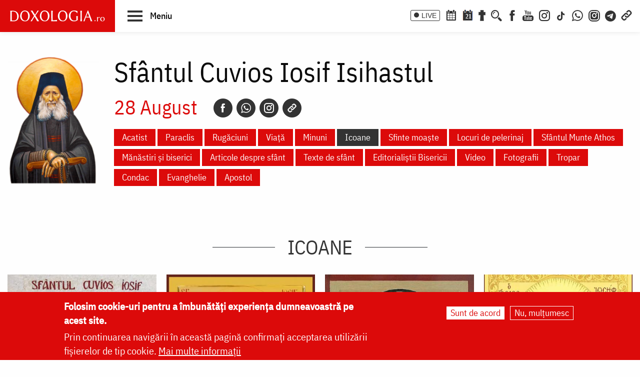

--- FILE ---
content_type: text/html; charset=UTF-8
request_url: https://doxologia.ro/sfant-sarbatoare/284927/icoane/p/2+3
body_size: 12318
content:

		<!DOCTYPE html>
	<html lang="ro" dir="ltr" prefix="og: https://ogp.me/ns#" class="no-js">
	  <head>
		<meta charset="utf-8" />
<meta name="description" content="Doxologia.ro - Portal Crestin Ortodox va ofera rugaciuni, acatiste, predici, raspunsuri la intrebari, informatii despre sarbatori, sfinti, biserici, manastiri, Pasti, Paste, Craciun, locuri sfinte, fotografii, video." />
<meta name="keywords" content="crestin, ortodox, religie, biserica, acatiste, predici, sfinti, icoane, locuri sfinte, preot, paste, pasti, craciun, sarbatoare, post, rugaciune, calendar ortodox, casatorie, familie, parinte, intreaba preotul" />
<link rel="canonical" href="https://doxologia.ro/sfant-sarbatoare/284927/icoane/p/2%203" />
<meta property="og:site_name" content="Doxologia - Portal Crestin Ortodox" />
<meta property="og:title" content="Doxologia.ro - Portal Crestin Ortodox" />
<meta property="og:description" content="Doxologia.ro - Portal Crestin Ortodox va ofera rugaciuni, acatiste, predici, raspunsuri la intrebari, informatii despre sarbatori, sfinti, biserici, manastiri, Pasti, Paste, Craciun, locuri sfinte, fotografii, video." />
<meta property="og:image" content="https://www.doxologia.ro/sites/default/files/sigla_doxologia.svg" />
<meta property="fb:app_id" content="138393146238565" />
<meta name="google-site-verification" content="aj4Pv0ikAMTFSRLBh_LY7JdGU8xMEWg_XehLtxphjKg" />
<meta name="MobileOptimized" content="width" />
<meta name="HandheldFriendly" content="true" />
<meta name="viewport" content="width=device-width, initial-scale=1.0" />
<style>div#sliding-popup, div#sliding-popup .eu-cookie-withdraw-banner, .eu-cookie-withdraw-tab {background: #dc0a0a} div#sliding-popup.eu-cookie-withdraw-wrapper { background: transparent; } #sliding-popup h1, #sliding-popup h2, #sliding-popup h3, #sliding-popup p, #sliding-popup label, #sliding-popup div, .eu-cookie-compliance-more-button, .eu-cookie-compliance-secondary-button, .eu-cookie-withdraw-tab { color: #ffffff;} .eu-cookie-withdraw-tab { border-color: #ffffff;}</style>
<meta http-equiv="ImageToolbar" content="false" />
<link rel="icon" href="/sites/default/files/favicon_doxologia.png" type="image/png" />
<script>window.a2a_config=window.a2a_config||{};a2a_config.callbacks=[];a2a_config.overlays=[];a2a_config.templates={};</script>

		<title>Sfântul Cuvios Iosif Isihastul - Icoane | Doxologia</title>
                <link href="/themes/doxologia2023/css/fonts.css" rel="stylesheet">
		<link rel="stylesheet" media="all" href="/sites/default/files/css/css_gwdADcPg4M8TIPKx8Z7-cHYuMTVI0h1qg3mzDiG8LUE.css?delta=0&amp;language=ro&amp;theme=doxologia2023&amp;include=[base64]" />
<link rel="stylesheet" media="all" href="/sites/default/files/css/css_0u8OiyOte15hE1I_NDUad3u5nuYte7GYG3qJO9NY3_Y.css?delta=1&amp;language=ro&amp;theme=doxologia2023&amp;include=[base64]" />

		<script type="application/json" data-drupal-selector="drupal-settings-json">{"path":{"baseUrl":"\/","pathPrefix":"","currentPath":"sfant-sarbatoare\/284927\/icoane\/p\/2 3","currentPathIsAdmin":false,"isFront":false,"currentLanguage":"ro"},"pluralDelimiter":"\u0003","suppressDeprecationErrors":true,"gtag":{"tagId":"G-2CS3Z8ZHKC","consentMode":false,"otherIds":[],"events":[],"additionalConfigInfo":[]},"ajaxPageState":{"libraries":"[base64]","theme":"doxologia2023","theme_token":null},"ajaxTrustedUrl":{"\/search\/google":true},"masonry":{".masonry-layout-viewsfanttab":{"masonry_ids":["masonry_view","masonry_view_viewsfanttab","masonry_view_display_page_sfant_icoane"],"item_selector":".masonry-item","column_width":"","column_width_units":"px","gutter_width":0,"resizable":true,"animated":true,"animation_duration":500,"fit_width":false,"rtl":false,"images_first":true,"images_lazyload":false,"lazyload_selector":"lazyload","lazyloaded_selector":"lazyloaded","stamp":"","percent_position":false,"extra_options":[]}},"eu_cookie_compliance":{"cookie_policy_version":"1.0.0","popup_enabled":true,"popup_agreed_enabled":false,"popup_hide_agreed":false,"popup_clicking_confirmation":false,"popup_scrolling_confirmation":false,"popup_html_info":"\u003Cdiv aria-labelledby=\u0022popup-text\u0022  class=\u0022eu-cookie-compliance-banner eu-cookie-compliance-banner-info eu-cookie-compliance-banner--opt-in\u0022\u003E\n  \u003Cdiv class=\u0022popup-content info eu-cookie-compliance-content\u0022\u003E\n        \u003Cdiv id=\u0022popup-text\u0022 class=\u0022eu-cookie-compliance-message\u0022 role=\u0022document\u0022\u003E\n      \u003Ch2\u003EFolosim cookie-uri pentru a \u00eembun\u0103t\u0103\u021bi experien\u021ba dumneavoastr\u0103 pe acest site.\u003C\/h2\u003E\n\u003Cp\u003EPrin continuarea navig\u0103rii \u00een aceast\u0103 pagin\u0103 confirma\u021bi acceptarea utiliz\u0103rii fi\u0219ierelor de tip cookie.\u0026nbsp;\u003Ca href=\u0022\/politica-de-confidentialitate\u0022\u003EMai multe informa\u021bii\u003C\/a\u003E\u003C\/p\u003E\n\n          \u003C\/div\u003E\n\n    \n    \u003Cdiv id=\u0022popup-buttons\u0022 class=\u0022eu-cookie-compliance-buttons\u0022\u003E\n            \u003Cbutton type=\u0022button\u0022 class=\u0022agree-button eu-cookie-compliance-secondary-button button button--small\u0022\u003ESunt de acord\u003C\/button\u003E\n              \u003Cbutton type=\u0022button\u0022 class=\u0022decline-button eu-cookie-compliance-default-button button button--small button--primary\u0022\u003ENu, mul\u021bumesc\u003C\/button\u003E\n          \u003C\/div\u003E\n  \u003C\/div\u003E\n\u003C\/div\u003E","use_mobile_message":false,"mobile_popup_html_info":"\u003Cdiv aria-labelledby=\u0022popup-text\u0022  class=\u0022eu-cookie-compliance-banner eu-cookie-compliance-banner-info eu-cookie-compliance-banner--opt-in\u0022\u003E\n  \u003Cdiv class=\u0022popup-content info eu-cookie-compliance-content\u0022\u003E\n        \u003Cdiv id=\u0022popup-text\u0022 class=\u0022eu-cookie-compliance-message\u0022 role=\u0022document\u0022\u003E\n      \n          \u003C\/div\u003E\n\n    \n    \u003Cdiv id=\u0022popup-buttons\u0022 class=\u0022eu-cookie-compliance-buttons\u0022\u003E\n            \u003Cbutton type=\u0022button\u0022 class=\u0022agree-button eu-cookie-compliance-secondary-button button button--small\u0022\u003ESunt de acord\u003C\/button\u003E\n              \u003Cbutton type=\u0022button\u0022 class=\u0022decline-button eu-cookie-compliance-default-button button button--small button--primary\u0022\u003ENu, mul\u021bumesc\u003C\/button\u003E\n          \u003C\/div\u003E\n  \u003C\/div\u003E\n\u003C\/div\u003E","mobile_breakpoint":768,"popup_html_agreed":false,"popup_use_bare_css":false,"popup_height":"auto","popup_width":"100%","popup_delay":1000,"popup_link":"\/politica-de-confidentialitate","popup_link_new_window":true,"popup_position":false,"fixed_top_position":true,"popup_language":"ro","store_consent":false,"better_support_for_screen_readers":false,"cookie_name":"","reload_page":false,"domain":"","domain_all_sites":false,"popup_eu_only":false,"popup_eu_only_js":false,"cookie_lifetime":100,"cookie_session":0,"set_cookie_session_zero_on_disagree":0,"disagree_do_not_show_popup":false,"method":"opt_in","automatic_cookies_removal":true,"allowed_cookies":"","withdraw_markup":"\u003Cbutton type=\u0022button\u0022 class=\u0022eu-cookie-withdraw-tab\u0022\u003ESet\u0103ri GDRP\u003C\/button\u003E\n\u003Cdiv aria-labelledby=\u0022popup-text\u0022 class=\u0022eu-cookie-withdraw-banner\u0022\u003E\n  \u003Cdiv class=\u0022popup-content info eu-cookie-compliance-content\u0022\u003E\n    \u003Cdiv id=\u0022popup-text\u0022 class=\u0022eu-cookie-compliance-message\u0022 role=\u0022document\u0022\u003E\n      \u003Ch2\u003EWe use cookies on this site to enhance your user experience\u003C\/h2\u003E\n\u003Cp\u003EYou have given your consent for us to set cookies.\u003C\/p\u003E\n\n    \u003C\/div\u003E\n    \u003Cdiv id=\u0022popup-buttons\u0022 class=\u0022eu-cookie-compliance-buttons\u0022\u003E\n      \u003Cbutton type=\u0022button\u0022 class=\u0022eu-cookie-withdraw-button  button button--small button--primary\u0022\u003ERetrage consim\u021b\u0103m\u00e2ntul\u003C\/button\u003E\n    \u003C\/div\u003E\n  \u003C\/div\u003E\n\u003C\/div\u003E","withdraw_enabled":false,"reload_options":0,"reload_routes_list":"","withdraw_button_on_info_popup":false,"cookie_categories":[],"cookie_categories_details":[],"enable_save_preferences_button":true,"cookie_value_disagreed":"0","cookie_value_agreed_show_thank_you":"1","cookie_value_agreed":"2","containing_element":"body","settings_tab_enabled":false,"olivero_primary_button_classes":" button button--small button--primary","olivero_secondary_button_classes":" button button--small","close_button_action":"close_banner","open_by_default":true,"modules_allow_popup":true,"hide_the_banner":false,"geoip_match":true},"blazy":{"loadInvisible":false,"offset":100,"saveViewportOffsetDelay":50,"validateDelay":25,"container":"","loader":true,"unblazy":false,"visibleClass":false},"blazyIo":{"disconnect":false,"rootMargin":"0px","threshold":[0,0.25,0.5,0.75,1]},"colorbox":{"transition":"elastic","speed":350,"opacity":0.85,"slideshow":false,"slideshowAuto":true,"slideshowSpeed":2500,"slideshowStart":"start slideshow","slideshowStop":"stop slideshow","current":"{current} of {total}","previous":"\u00ab Prev","next":"Next \u00bb","close":"\u00cenchidere","overlayClose":true,"returnFocus":true,"maxWidth":"98%","maxHeight":"98%","initialWidth":"300","initialHeight":"250","fixed":true,"scrolling":true,"mobiledetect":false,"mobiledevicewidth":"480px"},"googlePSE":{"language":"ro","displayWatermark":0},"user":{"uid":0,"permissionsHash":"a9ad3e2aa3b1bbc6b64ac6584dfe1df11b57e7bea783f351b0fe55b5bee7304b"}}</script>
<script src="/sites/default/files/js/js_b-jeKLHX07l5-CJZC6o5nltkP4-FohaHTq-yjPRucr8.js?scope=header&amp;delta=0&amp;language=ro&amp;theme=doxologia2023&amp;include=[base64]"></script>
<script src="/modules/contrib/google_tag/js/gtag.js?t94f9h"></script>

		
		
		 <script>(function() {
			  var _fbq = window._fbq || (window._fbq = []);
			  if (!_fbq.loaded) {
				var fbds = document.createElement('script');
				fbds.async = true;
				fbds.src = '//connect.facebook.net/en_US/fbds.js';
				var s = document.getElementsByTagName('script')[0];
				s.parentNode.insertBefore(fbds, s);
				_fbq.loaded = true;
			  }
			  _fbq.push(['addPixelId', '1472367169660838']);
			})();
			window._fbq = window._fbq || [];
			window._fbq.push(['track', 'PixelInitialized', {}]);
		 </script>
		 <noscript><img height="1" width="1" alt="" style="display:none" src="https://www.facebook.com/tr?id=1472367169660838&amp;ev=PixelInitialized" /></noscript>

		
		
	  </head>
	  <body class="lang-ro section-sfant-sarbatoare views-page path-sfant-sarbatoare">
	  <a href="#main-content" class="visually-hidden focusable skip-link">
		Skip to main content
	  </a>
	  
	      
<div class="off-canvas-wrapper page-node-">
  <div class="inner-wrap off-canvas-wrapper-inner" id="inner-wrap" data-off-canvas-wrapper>
    <aside id="left-off-canvas-menu" class="off-canvas left-off-canvas-menu position-left" role="complementary" data-off-canvas>
      
    </aside>

    <aside id="right-off-canvas-menu" class="off-canvas right-off-canvas-menu position-right" role="complementary" data-off-canvas>
      
    </aside>

    <div class="off-canvas-content" data-off-canvas-content>

      
	  <div id="header-sticky-container" data-sticky-container>
          <div class="sticky" data-sticky data-margin-top="0" data-sticky-on="small">
              <header class="grid-x"  role="banner" aria-label="Site header">
                                  <div class="large-12 cell">
                    
<div id="header">
  <div id="topbar" class="grid-container full">
    	<div id="brandingmenu" class="left">
					<div id="block-doxologia2023-site-branding" class="block-doxologia2023-site-branding block block-system block-system-branding-block">
  
    

  
          <a href="/" rel="home">
      <img src="/sites/default/files/sigla_doxologia.svg" alt="Home" fetchpriority="high" />
    </a>
      

    
</div>

		

		<div id="buton-meniu" class="" data-toggle="main-menu" role="button" title="Navigare">
			<button class="" type="button">
				<span class="burger">
					<span class="bl top"></span>
					<span class="bl middle"></span>
					<span class="bl bottom"></span>
				</span>
				<span class="sn-label">Meniu</span>
			</button>
		</div>
	</div>
	<div id="socialmenu" class="right hide-for-small-only text-right">
       	   		<a href="/live" class="icon-text icon-live">LIVE</a>
       		<a href="/calendar-ortodox" class="icon-soc icon-cal" aria-label="Calendar ortodox"></a>
			<a href="/calendarul-zilei" class="icon-soc icon-cal-zi" aria-label="Calendarul zilei"><span>21</span></a>
       		<a href="/buchet-de-rugaciuni" class="icon-soc icon-calendar" aria-label="Buchet de rugăciuni"></a>
       		<button class="menu-desk-but menu-desk-but-search icon-soc icon-search" type="button" data-toggle="search-dropdown" title="Cauta"></button>
	          <a href="https://www.facebook.com/doxologia.ro" class="icon-soc icon-facebook" target="_blank" rel="noopener noreferrer" aria-label="Facebook"></a>
	     <a href="https://www.youtube.com/c/doxologia" class="icon-soc icon-youtube" target="_blank" rel="noopener noreferrer" aria-label="Youtube"></a>
			 			 <a href="https://www.instagram.com/doxologia.ro" class="icon-soc icon-instagram" target="_blank" rel="noopener noreferrer" aria-label="Instagram"></a>
			 <a href="https://www.tiktok.com/@doxologia.ro" class="icon-soc icon-tiktok" target="_blank" rel="noopener noreferrer" aria-label="TikTok"></a>
			        			 <a href="https://whatsapp.com/channel/0029Va9qzrPKGGGENoiYRQ3h" class="icon-soc icon-whatsapp" target="_blank" rel="noopener noreferrer" aria-label="WhatsApp" title="Comunitate WhatsApp"></a>
			 <a href="https://www.instagram.com/channel/AbYv1OpRL8aTPHIj/?igsh=bDd1OXMyZ2pxeXdq" class="icon-soc icon-instagram-com" target="_blank" rel="noopener noreferrer" aria-label="Comunitate Instagram" title="Comunitate Instagram"></a>
       <a href="https://t.me/+BjfURsluTis2ZTg0" class="icon-soc icon-telegram" target="_blank" rel="noopener noreferrer" aria-label="Telegram" title="Comunitate Telegram"></a>
		   <button class="menu-desk-but menu-desk-but-links icon-soc icon-links" type="button" data-toggle="links-dropdown" title="Legaturi rapide"></button>
		   <div class="dropdown-pane" id="search-dropdown" data-dropdown data-auto-focus="true" data-hover="true" data-hover-pane="true"><div class="search-block-form google-cse block-searchform block block-search block-search-form-block" data-drupal-selector="search-block-form-2" id="block-searchform" role="search">
  
    

  
          <form action="/search/google" method="get" id="search-block-form--2" accept-charset="UTF-8">
  <div class="js-form-item form-item js-form-type-search form-item-keys js-form-item-keys form-no-label">
      <label for="edit-keys--2" class="show-for-sr">Căutare</label>
        <input title="Enter the terms you wish to search for." data-drupal-selector="edit-keys" type="search" id="edit-keys--2" name="keys" value="" size="15" maxlength="128" class="form-search" />

        </div>
<div data-drupal-selector="edit-actions" class="form-actions js-form-wrapper form-wrapper" id="edit-actions--2"><input class="success button radius js-form-submit form-submit" data-drupal-selector="edit-submit" type="submit" id="edit-submit--2" value="Căutare" />
</div>

</form>

    
    
</div>
</div>
		   <div class="dropdown-pane" id="links-dropdown" data-dropdown data-auto-focus="true" data-hover="true" data-hover-pane="true">
			 <div class="m-left">
				<ul class="doxo-m-ul">
				  <li><a href="/arhiepiscopia-iasilor" data-drupal-link-system-path="taxonomy/term/1076">Știri din Arhiepiscopia Iașilor</a></li>
				  <li><a href="/nou-pe-site" data-drupal-link-system-path="nou-pe-site">Nou pe site</a></li>
				  <li><a href="/buchet-de-rugaciuni/acatiste" data-drupal-link-system-path="taxonomy/term/1168">Acatiste</a></li>
				  <li><a href="/buchet-de-rugaciuni/paraclise" data-drupal-link-system-path="taxonomy/term/1171">Paraclise</a></li>
				  <li><a href="/buchet-de-rugaciuni/canoane" data-drupal-link-system-path="taxonomy/term/1234">Canoane</a></li>
				  <li><a href="/buchet-de-rugaciuni/rugaciuni" data-drupal-link-system-path="taxonomy/term/1169">Rugăciuni</a></li>
				  <li><a href="/biblioteca/predici" data-drupal-link-system-path="taxonomy/term/6936">Predici</a></li>
				  <li><a href="/manastiri-alfabetic" data-drupal-link-system-path="manastiri-alfabetic">Mănăstiri și biserici</a></li>
                  <li class="last"><a href="/minuni-vindecari-vedenii" data-drupal-link-system-path="taxonomy/term/8223">Minuni - Vindecări - Vedenii</a></li>
			  </ul>
			</div>
			<div class="m-right">
				<ul class="doxo-m-ul">
				  <li><a href="/hristos" data-drupal-link-system-path="taxonomy/term/92764">Mântuitorul nostru Iisus Hristos</a></li>
				  <li><a href="/maica-domnului" data-drupal-link-system-path="taxonomy/term/92898">Maica Domnului</a></li>
				  <li><a href="/invierea-domnului-sfintele-pasti" data-drupal-link-system-path="taxonomy/term/121790">Sfintele Paști</a></li>
				  <li><a href="/nasterea-domnului-craciunul" data-drupal-link-system-path="taxonomy/term/121304">Crăciun</a></li>
				  <li><a href="/persecutia-crestinilor" data-drupal-link-system-path="taxonomy/term/112370">Persecuția creștinilor</a></li>
				  <li><a href="/liturgica" data-drupal-link-system-path="taxonomy/term/96561">Liturgică</a></li>
				  <li><a href="/liturgica/iconografie" data-drupal-link-system-path="taxonomy/term/80197">Iconografie</a></li>
				  <li><a href="/parinti" data-drupal-link-system-path="parinti">Părinți duhovnicești</a></li>
                  <li class="last"><a href="/maici" data-drupal-link-system-path="maici">Maici cu viață duhovnicească</a></li>

			  </ul>
			 </div>
		        </div>
    </div>
  </div>
  <nav role="navigation" aria-labelledby="block-doxologia2023-main-menu-menu" id="block-doxologia2023-main-menu" class="block-doxologia2023-main-menu">
            
  <h2 class="block-title visually-hidden" id="block-doxologia2023-main-menu-menu">Main navigation</h2>
  

        
  <div id="main-menu" class="is-hidden" data-toggler="is-hidden">

		      <div id="socialmenu" class="show-for-small-only text-left">
                   <a href="/" id="logo-doxo-hram-mobile"></a>
				   <a href="/live" class="icon-text icon-live">LIVE</a>
				   <a href="/calendar-ortodox" class="icon-soc icon-cal" aria-label="Calendar ortodox"></a>
				   <a href="/calendarul-zilei" class="icon-soc icon-cal-zi" aria-label="Calendarul zilei"><span>21</span></a>
				   <a href="/buchet-de-rugaciuni" class="icon-soc icon-calendar" aria-label="Buchet de rugăciuni"></a>
				   <a href="https://www.facebook.com/doxologia.ro" class="icon-soc icon-facebook" target="_blank" rel="noopener noreferrer" aria-label="Facebook"></a>
				   <a href="https://www.youtube.com/c/doxologia" class="icon-soc icon-youtube" target="_blank" rel="noopener noreferrer" aria-label="Youtube"></a>
				   <a href="https://www.instagram.com/doxologia.ro" class="icon-soc icon-instagram" target="_blank" rel="noopener noreferrer" aria-label="Instagram"></a>
           <a href="https://www.tiktok.com/@doxologia.ro" class="icon-soc icon-tiktok" target="_blank" rel="noopener noreferrer" aria-label="Instagram"></a>
				   <button class="menu-desk-but menu-desk-but-search icon-soc icon-search" type="button" data-toggle="cauta" title="Cautare in site"></button>
				   <button class="menu-desk-but menu-desk-but-links icon-soc icon-links" type="button" data-toggle="lisub0" title="Legaturi rapide"></button>
           <br><a href="https://whatsapp.com/channel/0029Va9qzrPKGGGENoiYRQ3h" class="icon-soc icon-whatsapp" target="_blank" rel="noopener noreferrer" aria-label="WhatsApp" title="Comunitate WhatsApp"></a>
			     <a href="https://www.instagram.com/channel/AbYv1OpRL8aTPHIj/?igsh=bDd1OXMyZ2pxeXdq" class="icon-soc icon-instagram-com" target="_blank" rel="noopener noreferrer" aria-label="Comunitate Instagram" title="Comunitate Instagram"></a>
           <a href="https://t.me/+BjfURsluTis2ZTg0" class="icon-soc icon-telegram" target="_blank" rel="noopener noreferrer" aria-label="Telegram" title="Comunitate Telegram"></a>
				   <div id="cauta" class="is-hidden" data-toggler="is-hidden"><div id="block-cautareform"><form class="search-block-form google-cse" data-drupal-selector="search-block-form" action="/search/google" method="get" id="search-block-form" accept-charset="UTF-8">
  <div class="js-form-item form-item js-form-type-search form-item-keys js-form-item-keys form-no-label">
      <label for="edit-keys" class="show-for-sr">Căutare</label>
        <input title="Enter the terms you wish to search for." data-drupal-selector="edit-keys" type="search" id="edit-keys" name="keys" value="" size="15" maxlength="128" class="form-search" />

        </div>
<div data-drupal-selector="edit-actions" class="form-actions js-form-wrapper form-wrapper" id="edit-actions"><input class="success button radius js-form-submit form-submit" data-drupal-selector="edit-submit" type="submit" id="edit-submit" value="Căutare" />
</div>

</form>
</div></div>
			</div>
		<ul class="menu ul-princ">
		  <li id="lisub0" class="liprinc is-hidden" data-toggler="is-hidden">
			<a href="#">Legături rapide</a>
			<ul class="submenu" id="quiqmenu">
			  	  <li><a href="/arhiepiscopia-iasilor" data-drupal-link-system-path="taxonomy/term/1076">Știri din Arhiepiscopia Iașilor</a></li>
				  <li><a href="/nou-pe-site" data-drupal-link-system-path="nou-pe-site">Nou pe site</a></li>
				  <li><a href="/buchet-de-rugaciuni/acatiste" data-drupal-link-system-path="taxonomy/term/1168">Acatiste</a></li>
				  <li><a href="/buchet-de-rugaciuni/paraclise" data-drupal-link-system-path="taxonomy/term/1171">Paraclise</a></li>
				  <li><a href="/buchet-de-rugaciuni/canoane" data-drupal-link-system-path="taxonomy/term/1234">Canoane</a></li>
				  <li><a href="/buchet-de-rugaciuni/rugaciuni" data-drupal-link-system-path="taxonomy/term/1169">Rugăciuni</a></li>
				  <li><a href="/biblioteca/predici" data-drupal-link-system-path="taxonomy/term/6936">Predici</a></li>
				  				  <li><a href="/hristos" data-drupal-link-system-path="taxonomy/term/92764">Mântuitorul nostru Iisus Hristos</a></li>
				  <li><a href="/maica-domnului" data-drupal-link-system-path="taxonomy/term/92898">Maica Domnului</a></li>
				  <li><a href="/invierea-domnului-sfintele-pasti" data-drupal-link-system-path="taxonomy/term/121790">Sfintele Paști</a></li>
				  <li><a href="/nasterea-domnului-craciunul" data-drupal-link-system-path="taxonomy/term/121304">Crăciun</a></li>
				  <li><a href="/persecutia-crestinilor" data-drupal-link-system-path="taxonomy/term/112370">Persecuția creștinilor</a></li>
				  <li><a href="/liturgica" data-drupal-link-system-path="taxonomy/term/96561">Liturgică</a></li>
                  <li><a href="/parinti" data-drupal-link-system-path="parinti">Părinți duhovnicești</a></li>
				                    
		  </ul>
		  </li>
		  <li id="lisub1-0" class="liprinc"><a href="/arhiepiscopia-iasilor" data-drupal-link-system-path="taxonomy/term/1076">Știri din Arhiepiscopia Iașilor</a></li>
		  <li id="lisub1-1" class="liprinc"><a href="/biblia-ortodoxa" data-drupal-link-system-path="taxonomy/term/230370">Biblia Ortodoxă</a></li>
          <li id="lisub2" class="liprinc"><a href="/calendar-ortodox" data-drupal-link-system-path="taxonomy/term/124550">Calendar ortodox</a></li>
          <li id="lisub3" class="liprinc"><a href="/buchet-de-rugaciuni" data-drupal-link-system-path="taxonomy/term/1167">Rugăciuni</a></li>
          <li id="lisub4" class="liprinc">
          		<a href="/viata-bisericii" data-drupal-link-system-path="taxonomy/term/1080">Viaţa Bisericii</a>
                <ul class="submenu">
                  	<li><a href="/viata-bisericii/editorialistii-bisericii" data-drupal-link-system-path="taxonomy/term/124538">Editorialiștii Bisericii</a></li>
                  	<li><a href="/viata-bisericii/cuvantul-ierarhului" data-drupal-link-system-path="taxonomy/term/5728">Cuvântul ierarhului</a></li>
                    <li><a href="/viata-bisericii/puncte-de-vedere" data-drupal-link-system-path="taxonomy/term/1088">Puncte de vedere</a></li>
                    <li><a href="/viata-bisericii/reflectii" data-drupal-link-system-path="taxonomy/term/7742">Reflecții</a></li>
                    <li><a href="/viata-bisericii/minuni-vindecari-vedenii" data-drupal-link-system-path="taxonomy/term/8223">Minuni - Vindecări - Vedenii</a></li>
                    <li><a href="/viata-bisericii/locuri-de-pelerinaj" data-drupal-link-system-path="taxonomy/term/96548">Locuri de pelerinaj</a></li>
                    <li><a href="/viata-bisericii/catehism" data-drupal-link-system-path="taxonomy/term/11488">Catehism</a></li>
                    <li><a href="/viata-bisericii/documentar" data-drupal-link-system-path="taxonomy/term/1083">Documentar</a></li>
                    <li><a href="/viata-bisericii/interviu" data-drupal-link-system-path="taxonomy/term/1081">Interviu</a></li>
                    <li><a href="/viata-bisericii/reportaj" data-drupal-link-system-path="taxonomy/term/1082">Reportaj</a></li>
                </ul>
          </li>
          <li id="lisub5" class="liprinc">
		  		<a href="/familie" data-drupal-link-system-path="taxonomy/term/23">Familie</a>
				<ul class="submenu">
                    <li><a href="/familie/cresterea-copiilor" data-drupal-link-system-path="taxonomy/term/96700">Creşterea copiilor</a></li>
                    <li><a href="/familie/casatorie" data-drupal-link-system-path="taxonomy/term/96699">Căsătorie</a></li>
                    <li><a href="/familie/stil-de-viata" data-drupal-link-system-path="taxonomy/term/96701">Stil de viaţă</a></li>
                </ul>
		  </li>
          <li id="lisub6" class="liprinc"><a href="/cuvinte-duhovnicesti" data-drupal-link-system-path="taxonomy/term/18362">Cuvinte duhovniceşti</a></li>
          <li id="lisub7" class="liprinc"><a href="/intreaba-preotul" data-drupal-link-system-path="taxonomy/term/124565">Întreabă preotul</a></li>
          <li id="lisub8" class="liprinc">
          		<a href="/liturgica" data-drupal-link-system-path="taxonomy/term/96561">Liturgică</a>
                <ul class="submenu">
                  	<li><a href="/video/cantari" data-drupal-link-system-path="taxonomy/term/52482">Cântări</a></li>
                  	<li><a href="/liturgica/iconografie" data-drupal-link-system-path="taxonomy/term/80197">Iconografie</a></li>
                    <li><a href="/liturgica/taine-ierurgii-slujbele-bisericii" data-drupal-link-system-path="taxonomy/term/49427">Taine, ierurgii, slujbele Bisericii</a></li>
                    <li><a href="/video/evanghelia-la-zi" data-drupal-link-system-path="taxonomy/term/141698">Evanghelia la zi</a></li>
                    <li><a href="/video/apostolul-vremii" data-drupal-link-system-path="taxonomy/term/223656">Apostolul vremii</a></li>
                    <li><a href="/foto/icoane" data-drupal-link-system-path="taxonomy/term/1229">Icoane</a></li>
                </ul>
          </li>
          <li id="lisub9" class="liprinc">
          		<a href="/biblioteca" data-drupal-link-system-path="taxonomy/term/96553">Bibliotecă</a>
                <ul class="submenu">
                  	<li><a href="/biblioteca/vietile-sfintilor" data-drupal-link-system-path="taxonomy/term/1092">Vieţile Sfinţilor</a></li>
                  	<li><a href="/biblioteca/pateric" data-drupal-link-system-path="taxonomy/term/101750">Pateric</a></li>
                    <li><a href="/biblioteca/citate-ortodoxe" data-drupal-link-system-path="taxonomy/term/105235">Citate ortodoxe</a></li>
                    <li><a href="/biblioteca/predici" data-drupal-link-system-path="taxonomy/term/6936">Predici</a></li>
                    <li><a href="/biblioteca/conferinte" data-drupal-link-system-path="taxonomy/term/5727">Conferințe</a></li>
                    <li><a href="/biblioteca/poezii" data-drupal-link-system-path="taxonomy/term/32873">Poezii</a></li>
                    <li><a href="/biblioteca/colinde" data-drupal-link-system-path="taxonomy/term/39640">Colinde</a></li>
                    <li><a href="/biblioteca/traditii" data-drupal-link-system-path="taxonomy/term/1064">Tradiţii</a></li>
                    <li><a href="/biblioteca/dictionar" data-drupal-link-system-path="taxonomy/term/103106">Dicţionar</a></li>
                    <li><a href="/biblioteca/prezentare-de-carte" data-drupal-link-system-path="taxonomy/term/6700">Prezentare de carte</a></li>
                    <li><a href="/biblioteca/religie-stiinta-filosofie" data-drupal-link-system-path="taxonomy/term/1091">Religie. Ştiinţă. Filosofie</a></li>
                  	<li><a href="/biblioteca/comentarii-patristice" data-drupal-link-system-path="taxonomy/term/53049">Comentarii patristice</a></li>
                    <li><a href="/biblioteca/articole-teologice" data-drupal-link-system-path="taxonomy/term/1100">Articole teologice</a></li>
                    <li><a href="/sinaxar-alfabetic" data-drupal-link-system-path="sinaxar-alfabetic">Sinaxar alfabetic</a></li>
                    <li><a href="/parinti" data-drupal-link-system-path="parinti">Părinți duhovnicești</a></li>
                    <li><a href="/maici" data-drupal-link-system-path="maici">Maici cu viață duhovnicească</a></li>
                    <li><a href="/autori" data-drupal-link-system-path="autori">Autori</a></li>
                    <li><a href="/marturisitori-temnitele-comuniste-index" data-drupal-link-system-path="marturisitori-temnitele-comuniste-index">Mărturisitori în temnițele comuniste</a></li>
                    <li><a href="/manastiri-alfabetic" data-drupal-link-system-path="manastiri-alfabetic">Mănăstiri și biserici</a></li>
                    <li><a href="/tematica" data-drupal-link-system-path="tematica">Tematică</a></li>
                    <li><a href="/foto/parinti-duhovnicesti" data-drupal-link-system-path="taxonomy/term/1222">Fototecă</a></li>
                    <li class="aranjareptmedia"></li>
                </ul>
          </li>
          <li id="lisub10" class="liprinc">
          		<a href="/media" data-drupal-link-system-path="taxonomy/term/124517">Media</a>
                <ul class="submenu">
				    <li><a href="/media/video" data-drupal-link-system-path="taxonomy/term/124523">Video</a></li>
					<li><a href="/media/foto" data-drupal-link-system-path="taxonomy/term/124520">Foto</a></li>
                  	<li><a href="/live" data-drupal-link-system-path="node/264828">Live</a></li>
                  	<li><a href="/radio" data-drupal-link-system-path="node/91589">Radio</a></li>
                    <li><a href="/video/tv" data-drupal-link-system-path="taxonomy/term/96254">TV</a></li>
                </ul>
          </li>
          <li id="lisub11" class="liprinc">
          		<a href="/stiri" data-drupal-link-system-path="taxonomy/term/1075">Știri</a>
                <ul class="submenu">
                  	<li><a href="/stiri/biserica-ortodoxa-romana" data-drupal-link-system-path="taxonomy/term/124529">Biserica Ortodoxă Română</a></li>
					<li><a href="/arhiepiscopia-iasilor" data-drupal-link-system-path="taxonomy/term/1076">Știri din Arhiepiscopia Iașilor</a></li>
                  	<li><a href="/stiri/educatie" data-drupal-link-system-path="taxonomy/term/1065">Educaţie</a></li>
                    <li><a href="/stiri/ortodoxia-lume" data-drupal-link-system-path="taxonomy/term/1089">Ortodoxia în lume</a></li>
                    <li><a href="/stiri/religia-lume" data-drupal-link-system-path="taxonomy/term/1094">Religia în lume</a></li>
                    <li><a href="/stiri/social" data-drupal-link-system-path="taxonomy/term/96698">Social</a></li>
                </ul>
          </li>
		</ul>
</div>

  </nav>

</div>

                  </div>
                              </header>
         </div>
	  </div>

      <div class="grid-container">
      <div class="grid-x">
                              </div>
      </div>

      
      
      
      
     	      
	 
     <div class="pagemain grid-container  collapse">
        <main id="main" class="cell cell" role="main">
                      <div class="region-highlighted panel"><div data-drupal-messages-fallback class="hidden"></div></div>                    <a id="main-content" href="#main-content" aria-label="Main content"></a>
                    <section>
              <div>
    <div id="block-doxologia2023-page-title" class="block-doxologia2023-page-title block block-core block-page-title-block">
  
    

  
          
  <h1>Sfântul Cuvios Iosif Isihastul - Icoane</h1>


    
    
</div>
<div id="block-doxologia2023-seven-system-main" class="block-doxologia2023-seven-system-main block block-system block-system-main-block">
  
    

  
          <div class="views-element-container"><div class="page-taxonomy-sfinti-pascalie list4mic view--blazy js-view-dom-id-eeee84d1963857f13cd27e99bd3ded382d0ea83aac9a1904f9cb24f4f85e3509">
  
  
  

      <header>
                    
<div>
    <div class="grid-x grid-margin-x">
       	     <div class="cell large-2 medium-3">
          <a href="/sfantul-cuvios-iosif-isihastul">
                                      
            <div class="blazy blazy--field blazy--field-icoana-stilizata-sfant blazy--field-icoana-stilizata-sfant--short field field--taxonomy-term-field-icoana-stilizata-sfant field--name-field-icoana-stilizata-sfant field--type-image field--label-hidden field__item" data-blazy="">    <div data-b-token="b-d4349195692" class="media media--blazy media--image is-b-loading"><img alt="Sfântul Cuvios Iosif Isihastul" decoding="async" class="media__element b-lazy" loading="lazy" data-src="/sites/default/files/styles/img_autor/public/imagine/2020/07/gheron-iosif.png?itok=MNmqB7dM" src="data:image/svg+xml;charset=utf-8,%3Csvg%20xmlns%3D&#039;http%3A%2F%2Fwww.w3.org%2F2000%2Fsvg&#039;%20viewBox%3D&#039;0%200%201%201&#039;%2F%3E" width="400" height="557" />
        </div>
  </div>
      

                      </a>
     </div>
          <div class="cell large-10 medium-9">
          
          
            <h1 class="tax-titlu"><a href="/sfantul-cuvios-iosif-isihastul" class="titlu">
            <div class="field field--taxonomy-term-name field--name-name field--type-string field--label-hidden field__item">Sfântul Cuvios Iosif Isihastul</div>
      
</a></h1>
          
          
          <div> 
                                      	  <span id="tax-data">
                     
      <div class="field field--taxonomy-term-field-data-praznuire-sfant field--name-field-data-praznuire-sfant field--type-datetime field--label-hidden field__items">
              <div class="field__item">28 August</div>
          </div>
  

                  </span>
                            <span class="a2a_kit a2a_kit_size_32 addtoany_list" data-a2a-url="https://doxologia.ro/sfantul-cuvios-iosif-isihastul" data-a2a-title="Sfântul Cuvios Iosif Isihastul"><a class="a2a_dd addtoany_share" href="https://www.addtoany.com/share#url=https%3A%2F%2Fdoxologia.ro%2Fsfantul-cuvios-iosif-isihastul&amp;title=Sf%C3%A2ntul%20Cuvios%20Iosif%20Isihastul"></a><a class="a2a_button_facebook" aria-label="Facebook"></a><a class="a2a_button_whatsapp" aria-label="Whatsapp"></a><a class="a2a_button_instagram" aria-label="Instagram"></a><a class="a2a_button_copy_link" aria-label="Copy link"></a></span>

          </div>
          
<div class="field field-taxonomy-term--field-butoane field-name-field-butoane field-type-list-string field-label-hidden">
    <div class="field-items">
        <ul class="links"><li data-drupal-link-system-path="sfant-sarbatoare/284927/acatist/c/1168"><a href="/sfant-sarbatoare/284927/acatist/c/1168" class="buton" data-drupal-link-system-path="sfant-sarbatoare/284927/acatist/c/1168">Acatist</a></li><li data-drupal-link-system-path="sfant-sarbatoare/284927/paraclis/c/1171"><a href="/sfant-sarbatoare/284927/paraclis/c/1171" class="buton" data-drupal-link-system-path="sfant-sarbatoare/284927/paraclis/c/1171">Paraclis</a></li><li data-drupal-link-system-path="sfant-sarbatoare/284927/rugaciuni/c/1169"><a href="/sfant-sarbatoare/284927/rugaciuni/c/1169" class="buton" data-drupal-link-system-path="sfant-sarbatoare/284927/rugaciuni/c/1169">Rugăciuni</a></li><li data-drupal-link-system-path="node/270455"><a href="/viata-sfantului-cuvios-iosif-isihastul" class="buton" data-drupal-link-system-path="node/270455">Viață</a></li><li data-drupal-link-system-path="sfant-sarbatoare/284927/minuni/c/8223"><a href="/sfant-sarbatoare/284927/minuni/c/8223" class="buton" data-drupal-link-system-path="sfant-sarbatoare/284927/minuni/c/8223">Minuni</a></li><li data-drupal-link-system-path="sfant-sarbatoare/284927/icoane/p/2 3" class="is-active" aria-current="page"><a href="/sfant-sarbatoare/284927/icoane/p/2%203" class="buton is-active" data-drupal-link-system-path="sfant-sarbatoare/284927/icoane/p/2 3" aria-current="page">Icoane</a></li><li data-drupal-link-system-path="sfant-sarbatoare/284927/sfinte-moaste/t/93043"><a href="/sfant-sarbatoare/284927/sfinte-moaste/t/93043" class="buton" data-drupal-link-system-path="sfant-sarbatoare/284927/sfinte-moaste/t/93043">Sfinte moaște</a></li><li data-drupal-link-system-path="sfant-sarbatoare/284927/locuri-de-pelerinaj/c/96548"><a href="/sfant-sarbatoare/284927/locuri-de-pelerinaj/c/96548" class="buton" data-drupal-link-system-path="sfant-sarbatoare/284927/locuri-de-pelerinaj/c/96548">Locuri de pelerinaj</a></li><li data-drupal-link-system-path="sfant-sarbatoare/284927/sfantul-munte-athos/t/92567"><a href="/sfant-sarbatoare/284927/sfantul-munte-athos/t/92567" class="buton" data-drupal-link-system-path="sfant-sarbatoare/284927/sfantul-munte-athos/t/92567">Sfântul Munte Athos</a></li><li data-drupal-link-system-path="sfant-sarbatoare/284927/manastiri-si-biserici/t/92908"><a href="/sfant-sarbatoare/284927/manastiri-si-biserici/t/92908" class="buton" data-drupal-link-system-path="sfant-sarbatoare/284927/manastiri-si-biserici/t/92908">Mănăstiri și biserici</a></li><li data-drupal-link-system-path="sfant-sarbatoare/284927/articole-despre-sfant-sarbatoare/d"><a href="/sfant-sarbatoare/284927/articole-despre-sfant-sarbatoare/d" class="buton" data-drupal-link-system-path="sfant-sarbatoare/284927/articole-despre-sfant-sarbatoare/d">Articole despre sfânt</a></li><li data-drupal-link-system-path="sfant-sarbatoare/284927/articole/a"><a href="/sfant-sarbatoare/284927/articole/a" class="buton" data-drupal-link-system-path="sfant-sarbatoare/284927/articole/a">Texte de sfânt</a></li><li data-drupal-link-system-path="sfant-sarbatoare/284927/editorialistii-bisericii/c/124538"><a href="/sfant-sarbatoare/284927/editorialistii-bisericii/c/124538" class="buton" data-drupal-link-system-path="sfant-sarbatoare/284927/editorialistii-bisericii/c/124538">Editorialiștii Bisericii</a></li><li data-drupal-link-system-path="sfant-sarbatoare/284927/video/p/4"><a href="/sfant-sarbatoare/284927/video/p/4" class="buton" data-drupal-link-system-path="sfant-sarbatoare/284927/video/p/4">Video</a></li><li data-drupal-link-system-path="sfant-sarbatoare/284927/fotografii/p/2 3"><a href="/sfant-sarbatoare/284927/fotografii/p/2%203" class="buton" data-drupal-link-system-path="sfant-sarbatoare/284927/fotografii/p/2 3">Fotografii</a></li><li data-drupal-link-system-path="sfant-sarbatoare/284927/tropar/c/97246"><a href="/sfant-sarbatoare/284927/tropar/c/97246" class="buton" data-drupal-link-system-path="sfant-sarbatoare/284927/tropar/c/97246">Tropar</a></li><li data-drupal-link-system-path="sfant-sarbatoare/284927/condac/c/97247"><a href="/sfant-sarbatoare/284927/condac/c/97247" class="buton" data-drupal-link-system-path="sfant-sarbatoare/284927/condac/c/97247">Condac</a></li><li data-drupal-link-system-path="node/27540"><a href="/ev-matei-11-27-30" class="buton" data-drupal-link-system-path="node/27540">Evanghelie</a></li><li data-drupal-link-system-path="node/28123"><a href="/ap-galateni-5-22-26-6-1-2" class="buton" data-drupal-link-system-path="node/28123">Apostol</a></li></ul>
  </div>
</div>

             
     </div>
  </div>
    
</div>
<h1 class="titlu margtitlu"><a>Icoane</a></h1>
    </header>
  
  
  

  <div data-drupal-masonry-layout class="masonry-layout-viewsfanttab">

    <div class="masonry-item views-row">
    <div class="img">
<a href="https://doxologia.ro/sites/default/files/styles/img_media_1200/public/articol/2025/11/sfantul_iosif_isihastul_0.jpg?itok=5CVEor8D" aria-label="{&quot;title&quot;:&quot;Sfântul Cuvios Iosif Isihastul&quot;,&quot;alt&quot;:&quot;Sfântul Cuvios Iosif Isihastul&quot;}" role="button"  title="Sfântul Cuvios Iosif Isihastul" data-colorbox-gallery="gallery-all-ApcvtcWJ4TQ" class="colorbox" aria-controls="colorbox-0j5GkNdlWW0" data-cbox-img-attrs="{&quot;title&quot;:&quot;Sfântul Cuvios Iosif Isihastul&quot;,&quot;alt&quot;:&quot;Sfântul Cuvios Iosif Isihastul&quot;}"><img id="colorbox-0j5GkNdlWW0" src="/sites/default/files/styles/img_media_320/public/articol/2025/11/sfantul_iosif_isihastul_0.jpg?itok=THwp4wvI" width="400" height="600" alt="Sfântul Cuvios Iosif Isihastul" title="Sfântul Cuvios Iosif Isihastul" loading="lazy" />

</a>
</div><div class="text"><h2 class="titlu"><a href="/sfantul-cuvios-iosif-isihastul-7" hreflang="ro">Sfântul Cuvios Iosif Isihastul</a></h2></div>
  </div>
    <div class="masonry-item views-row">
    <div class="img">
<a href="https://doxologia.ro/sites/default/files/styles/img_media_1200/public/articol/2023/07/sf_iosif_isihastul_100.jpg?itok=oSP6x9_r" aria-label="{&quot;title&quot;:&quot;Sfântul Cuvios Iosif Isihastul / Foto: basilica.ro&quot;,&quot;alt&quot;:&quot;Sfântul Cuvios Iosif Isihastul&quot;}" role="button"  title="Sfântul Cuvios Iosif Isihastul / Foto: basilica.ro" data-colorbox-gallery="gallery-all-ApcvtcWJ4TQ" class="colorbox" aria-controls="colorbox-a76jIpeUm2E" data-cbox-img-attrs="{&quot;title&quot;:&quot;Sfântul Cuvios Iosif Isihastul / Foto: basilica.ro&quot;,&quot;alt&quot;:&quot;Sfântul Cuvios Iosif Isihastul&quot;}"><img id="colorbox-a76jIpeUm2E" src="/sites/default/files/styles/img_media_320/public/articol/2023/07/sf_iosif_isihastul_100.jpg?itok=7Gq4KMZx" width="400" height="604" alt="Sfântul Cuvios Iosif Isihastul" title="Sfântul Cuvios Iosif Isihastul / Foto: basilica.ro" loading="lazy" />

</a>
</div><div class="text"><h2 class="titlu"><a href="/sfantul-cuvios-iosif-isihastul-6" hreflang="ro">Sfântul Cuvios Iosif Isihastul</a></h2></div>
  </div>
    <div class="masonry-item views-row">
    <div class="img">
<a href="https://doxologia.ro/sites/default/files/styles/img_media_1200/public/articol/2020/08/sf_iosif_isihastul_23.jpg?itok=wGyWJ_U9" aria-label="{&quot;title&quot;:&quot;Sfântul Iosif Isihastul&quot;,&quot;alt&quot;:&quot;Sfântul Iosif Isihastul&quot;}" role="button"  title="Sfântul Iosif Isihastul" data-colorbox-gallery="gallery-all-ApcvtcWJ4TQ" class="colorbox" aria-controls="colorbox-2Rm5VfcP4D4" data-cbox-img-attrs="{&quot;title&quot;:&quot;Sfântul Iosif Isihastul&quot;,&quot;alt&quot;:&quot;Sfântul Iosif Isihastul&quot;}"><img id="colorbox-2Rm5VfcP4D4" src="/sites/default/files/styles/img_media_320/public/articol/2020/08/sf_iosif_isihastul_23.jpg?itok=ARtuDTjS" width="400" height="452" alt="Sfântul Iosif Isihastul" title="Sfântul Iosif Isihastul" loading="lazy" />

</a>
</div><div class="text"><h2 class="titlu"><a href="/sfantul-iosif-isihastul-2" hreflang="ro">Sfântul Iosif Isihastul</a></h2></div>
  </div>
    <div class="masonry-item views-row">
    <div class="img">
<a href="https://doxologia.ro/sites/default/files/styles/img_media_1200/public/articol/2020/08/sf_iosif_isihastul_22.jpg?itok=xeBRhbhS" aria-label="{&quot;title&quot;:&quot;Sfântul Iosif Isihastul&quot;,&quot;alt&quot;:&quot;Sfântul Iosif Isihastul&quot;}" role="button"  title="Sfântul Iosif Isihastul" data-colorbox-gallery="gallery-all-ApcvtcWJ4TQ" class="colorbox" aria-controls="colorbox-qkzxcRujmEM" data-cbox-img-attrs="{&quot;title&quot;:&quot;Sfântul Iosif Isihastul&quot;,&quot;alt&quot;:&quot;Sfântul Iosif Isihastul&quot;}"><img id="colorbox-qkzxcRujmEM" src="/sites/default/files/styles/img_media_320/public/articol/2020/08/sf_iosif_isihastul_22.jpg?itok=qkpdnoFa" width="400" height="500" alt="Sfântul Iosif Isihastul" title="Sfântul Iosif Isihastul" loading="lazy" />

</a>
</div><div class="text"><h2 class="titlu"><a href="/sfantul-iosif-isihastul-1" hreflang="ro">Sfântul Iosif Isihastul</a></h2></div>
  </div>
    <div class="masonry-item views-row">
    <div class="img">
<a href="https://doxologia.ro/sites/default/files/styles/img_media_1200/public/articol/2020/08/sf_iosif_isihastul.jpg?itok=W1FQpSCS" aria-label="{&quot;title&quot;:&quot;Sfântul Iosif Isihastul&quot;,&quot;alt&quot;:&quot;Sfântul Iosif Isihastul&quot;}" role="button"  title="Sfântul Iosif Isihastul" data-colorbox-gallery="gallery-all-ApcvtcWJ4TQ" class="colorbox" aria-controls="colorbox-cX32y_qWrf8" data-cbox-img-attrs="{&quot;title&quot;:&quot;Sfântul Iosif Isihastul&quot;,&quot;alt&quot;:&quot;Sfântul Iosif Isihastul&quot;}"><img id="colorbox-cX32y_qWrf8" src="/sites/default/files/styles/img_media_320/public/articol/2020/08/sf_iosif_isihastul.jpg?itok=1Ia5Xndi" width="400" height="577" alt="Sfântul Iosif Isihastul" title="Sfântul Iosif Isihastul" loading="lazy" />

</a>
</div><div class="text"><h2 class="titlu"><a href="/sfantul-iosif-isihastul-0" hreflang="ro">Sfântul Iosif Isihastul</a></h2></div>
  </div>
    <div class="masonry-item views-row">
    <div class="img">
<a href="https://doxologia.ro/sites/default/files/styles/img_media_1200/public/articol/2020/07/sf_iosif_isihastul_7.jpg?itok=wl8H0Jyn" aria-label="{&quot;title&quot;:&quot;Sfântul Cuvios Iosif Isihastul&quot;,&quot;alt&quot;:&quot;Sfântul Cuvios Iosif Isihastul&quot;}" role="button"  title="Sfântul Cuvios Iosif Isihastul" data-colorbox-gallery="gallery-all-ApcvtcWJ4TQ" class="colorbox" aria-controls="colorbox-xexd8BKjTGg" data-cbox-img-attrs="{&quot;title&quot;:&quot;Sfântul Cuvios Iosif Isihastul&quot;,&quot;alt&quot;:&quot;Sfântul Cuvios Iosif Isihastul&quot;}"><img id="colorbox-xexd8BKjTGg" src="/sites/default/files/styles/img_media_320/public/articol/2020/07/sf_iosif_isihastul_7.jpg?itok=nc5KbHby" width="400" height="580" alt="Sfântul Cuvios Iosif Isihastul" title="Sfântul Cuvios Iosif Isihastul" loading="lazy" />

</a>
</div><div class="text"><h2 class="titlu"><a href="/sfantul-cuvios-iosif-isihastul-5" hreflang="ro">Sfântul Cuvios Iosif Isihastul</a></h2></div>
  </div>
    <div class="masonry-item views-row">
    <div class="img">
<a href="https://doxologia.ro/sites/default/files/styles/img_media_1200/public/articol/2020/07/sf_iosif_isihastul_6.jpg?itok=WBxE-G7B" aria-label="{&quot;title&quot;:&quot;Sfântul Cuvios Iosif Isihastul&quot;,&quot;alt&quot;:&quot;Sfântul Cuvios Iosif Isihastul&quot;}" role="button"  title="Sfântul Cuvios Iosif Isihastul" data-colorbox-gallery="gallery-all-ApcvtcWJ4TQ" class="colorbox" aria-controls="colorbox-S-yjv4uHtmg" data-cbox-img-attrs="{&quot;title&quot;:&quot;Sfântul Cuvios Iosif Isihastul&quot;,&quot;alt&quot;:&quot;Sfântul Cuvios Iosif Isihastul&quot;}"><img id="colorbox-S-yjv4uHtmg" src="/sites/default/files/styles/img_media_320/public/articol/2020/07/sf_iosif_isihastul_6.jpg?itok=XmpR33lE" width="400" height="402" alt="Sfântul Cuvios Iosif Isihastul" title="Sfântul Cuvios Iosif Isihastul" loading="lazy" />

</a>
</div><div class="text"><h2 class="titlu"><a href="/sfantul-cuvios-iosif-isihastul-4" hreflang="ro">Sfântul Cuvios Iosif Isihastul</a></h2></div>
  </div>
    <div class="masonry-item views-row">
    <div class="img">
<a href="https://doxologia.ro/sites/default/files/styles/img_media_1200/public/articol/2020/07/sf_iosif_isihastul_2.jpg?itok=qYyrl_Lq" aria-label="{&quot;title&quot;:&quot;Sfântul Cuvios Iosif Isihastul&quot;,&quot;alt&quot;:&quot;Sfântul Cuvios Iosif Isihastul&quot;}" role="button"  title="Sfântul Cuvios Iosif Isihastul" data-colorbox-gallery="gallery-all-ApcvtcWJ4TQ" class="colorbox" aria-controls="colorbox-9VJ9KysThRQ" data-cbox-img-attrs="{&quot;title&quot;:&quot;Sfântul Cuvios Iosif Isihastul&quot;,&quot;alt&quot;:&quot;Sfântul Cuvios Iosif Isihastul&quot;}"><img id="colorbox-9VJ9KysThRQ" src="/sites/default/files/styles/img_media_320/public/articol/2020/07/sf_iosif_isihastul_2.jpg?itok=2eokKYVa" width="400" height="522" alt="Sfântul Cuvios Iosif Isihastul" title="Sfântul Cuvios Iosif Isihastul" loading="lazy" />

</a>
</div><div class="text"><h2 class="titlu"><a href="/sfantul-cuvios-iosif-isihastul-3" hreflang="ro">Sfântul Cuvios Iosif Isihastul</a></h2></div>
  </div>
    <div class="masonry-item views-row">
    <div class="img">
<a href="https://doxologia.ro/sites/default/files/styles/img_media_1200/public/articol/2020/07/sf_iosif_isihastul_5.jpg?itok=bnQwLe7u" aria-label="{&quot;title&quot;:&quot;Sfântul Cuvios Iosif Isihastul&quot;,&quot;alt&quot;:&quot;Sfântul Cuvios Iosif Isihastul&quot;}" role="button"  title="Sfântul Cuvios Iosif Isihastul" data-colorbox-gallery="gallery-all-ApcvtcWJ4TQ" class="colorbox" aria-controls="colorbox-1YLujmx-OlA" data-cbox-img-attrs="{&quot;title&quot;:&quot;Sfântul Cuvios Iosif Isihastul&quot;,&quot;alt&quot;:&quot;Sfântul Cuvios Iosif Isihastul&quot;}"><img id="colorbox-1YLujmx-OlA" src="/sites/default/files/styles/img_media_320/public/articol/2020/07/sf_iosif_isihastul_5.jpg?itok=Fozn19FK" width="400" height="470" alt="Sfântul Cuvios Iosif Isihastul" title="Sfântul Cuvios Iosif Isihastul" loading="lazy" />

</a>
</div><div class="text"><h2 class="titlu"><a href="/sfantul-cuvios-iosif-isihastul-2" hreflang="ro">Sfântul Cuvios Iosif Isihastul</a></h2></div>
  </div>
    <div class="masonry-item views-row">
    <div class="img">
<a href="https://doxologia.ro/sites/default/files/styles/img_media_1200/public/articol/2020/07/sf_iosif_isihastul_4.jpg?itok=6vrgHT17" aria-label="{&quot;title&quot;:&quot;Sfântul Cuvios Iosif Isihastul&quot;,&quot;alt&quot;:&quot;Sfântul Cuvios Iosif Isihastul&quot;}" role="button"  title="Sfântul Cuvios Iosif Isihastul" data-colorbox-gallery="gallery-all-ApcvtcWJ4TQ" class="colorbox" aria-controls="colorbox-yxlWBZK_sf8" data-cbox-img-attrs="{&quot;title&quot;:&quot;Sfântul Cuvios Iosif Isihastul&quot;,&quot;alt&quot;:&quot;Sfântul Cuvios Iosif Isihastul&quot;}"><img id="colorbox-yxlWBZK_sf8" src="/sites/default/files/styles/img_media_320/public/articol/2020/07/sf_iosif_isihastul_4.jpg?itok=hp0HNh0l" width="400" height="557" alt="Sfântul Cuvios Iosif Isihastul" title="Sfântul Cuvios Iosif Isihastul" loading="lazy" />

</a>
</div><div class="text"><h2 class="titlu"><a href="/sfantul-cuvios-iosif-isihastul-1" hreflang="ro">Sfântul Cuvios Iosif Isihastul</a></h2></div>
  </div>
    <div class="masonry-item views-row">
    <div class="img">
<a href="https://doxologia.ro/sites/default/files/styles/img_media_1200/public/articol/2020/07/sf_iosif_isihastul_3.jpg?itok=FpG8Z2vE" aria-label="{&quot;title&quot;:&quot;Sfântul Cuvios Iosif Isihastul&quot;,&quot;alt&quot;:&quot;Sfântul Cuvios Iosif Isihastul&quot;}" role="button"  title="Sfântul Cuvios Iosif Isihastul" data-colorbox-gallery="gallery-all-ApcvtcWJ4TQ" class="colorbox" aria-controls="colorbox-x-PUil78DfM" data-cbox-img-attrs="{&quot;title&quot;:&quot;Sfântul Cuvios Iosif Isihastul&quot;,&quot;alt&quot;:&quot;Sfântul Cuvios Iosif Isihastul&quot;}"><img id="colorbox-x-PUil78DfM" src="/sites/default/files/styles/img_media_320/public/articol/2020/07/sf_iosif_isihastul_3.jpg?itok=_pUb6Vlv" width="400" height="570" alt="Sfântul Cuvios Iosif Isihastul" title="Sfântul Cuvios Iosif Isihastul" loading="lazy" />

</a>
</div><div class="text"><h2 class="titlu"><a href="/sfantul-cuvios-iosif-isihastul-0" hreflang="ro">Sfântul Cuvios Iosif Isihastul</a></h2></div>
  </div>
    <div class="masonry-item views-row">
    <div class="img">
<a href="https://doxologia.ro/sites/default/files/styles/img_media_1200/public/articol/2019/10/gheron_iosif_isihastul-01.jpg?itok=p21e1-wv" aria-label="{&quot;title&quot;:&quot;Reprezentare iconografică a lui Gheron Iosif Isihastul realizată de pictorul grec Dimitrios Tsiantas – Paraclisul „Maica Domnului Pantanassa”, Porto Lagos, Grecia&quot;,&quot;alt&quot;:&quot;Gheron Iosif Isihastul&quot;}" role="button"  title="Reprezentare iconografică a lui Gheron Iosif Isihastul realizată de pictorul grec Dimitrios Tsiantas – Paraclisul „Maica Domnului Pantanassa”, Porto Lagos, Grecia" data-colorbox-gallery="gallery-all-ApcvtcWJ4TQ" class="colorbox" aria-controls="colorbox-EYud_qbVbnU" data-cbox-img-attrs="{&quot;title&quot;:&quot;Reprezentare iconografică a lui Gheron Iosif Isihastul realizată de pictorul grec Dimitrios Tsiantas – Paraclisul „Maica Domnului Pantanassa”, Porto Lagos, Grecia&quot;,&quot;alt&quot;:&quot;Gheron Iosif Isihastul&quot;}"><img id="colorbox-EYud_qbVbnU" src="/sites/default/files/styles/img_media_320/public/articol/2019/10/gheron_iosif_isihastul-01.jpg?itok=EJ4NEpgC" width="400" height="601" alt="Gheron Iosif Isihastul" title="Reprezentare iconografică a lui Gheron Iosif Isihastul realizată de pictorul grec Dimitrios Tsiantas – Paraclisul „Maica Domnului Pantanassa”, Porto Lagos, Grecia" loading="lazy" />

</a>
</div><div class="text"><h2 class="titlu"><a href="/gheron-iosif-isihastul-0" hreflang="ro">Gheron Iosif Isihastul</a></h2></div>
  </div>
    <div class="masonry-item views-row">
    <div class="img">
<a href="https://doxologia.ro/sites/default/files/styles/img_media_1200/public/imagine/2014/08/gheron-iosif-17.jpg?itok=qegbWWmU" aria-label="{&quot;title&quot;:&quot;Gheron Iosif Isihastul&quot;,&quot;alt&quot;:&quot;Gheron Iosif Isihastul&quot;}" role="button"  title="Gheron Iosif Isihastul" data-colorbox-gallery="gallery-all-ApcvtcWJ4TQ" class="colorbox" aria-controls="colorbox-w2i7ebAcAa0" data-cbox-img-attrs="{&quot;title&quot;:&quot;Gheron Iosif Isihastul&quot;,&quot;alt&quot;:&quot;Gheron Iosif Isihastul&quot;}"><img id="colorbox-w2i7ebAcAa0" src="/sites/default/files/styles/img_media_320/public/imagine/2014/08/gheron-iosif-17.jpg?itok=EcFBX-UA" width="400" height="399" alt="Gheron Iosif Isihastul" title="Gheron Iosif Isihastul" loading="lazy" />

</a>
</div><div class="text"><h2 class="titlu"><a href="/gheron-iosif-isihastul-21" hreflang="ro">Gheron Iosif Isihastul</a></h2></div>
  </div>
    <div class="masonry-item views-row">
    <div class="img">
<a href="https://doxologia.ro/sites/default/files/styles/img_media_1200/public/imagine/2014/08/gheron-iosif-12.jpg?itok=wL9IBTUj" aria-label="{&quot;title&quot;:&quot;Gheron Iosif Isihastul&quot;,&quot;alt&quot;:&quot;Gheron Iosif Isihastul&quot;}" role="button"  title="Gheron Iosif Isihastul" data-colorbox-gallery="gallery-all-ApcvtcWJ4TQ" class="colorbox" aria-controls="colorbox-UXRl3AjLi5M" data-cbox-img-attrs="{&quot;title&quot;:&quot;Gheron Iosif Isihastul&quot;,&quot;alt&quot;:&quot;Gheron Iosif Isihastul&quot;}"><img id="colorbox-UXRl3AjLi5M" src="/sites/default/files/styles/img_media_320/public/imagine/2014/08/gheron-iosif-12.jpg?itok=tBwRs3N7" width="400" height="567" alt="Gheron Iosif Isihastul" title="Gheron Iosif Isihastul" loading="lazy" />

</a>
</div><div class="text"><h2 class="titlu"><a href="/gheron-iosif-isihastul-20" hreflang="ro">Gheron Iosif Isihastul</a></h2></div>
  </div>
    <div class="masonry-item views-row">
    <div class="img">
<a href="https://doxologia.ro/sites/default/files/styles/img_media_1200/public/imagine/2014/08/gheron-iosif-4.jpg?itok=fNKF-mMQ" aria-label="{&quot;title&quot;:&quot;Gheron Iosif Isihastul&quot;,&quot;alt&quot;:&quot;Gheron Iosif Isihastul&quot;}" role="button"  title="Gheron Iosif Isihastul" data-colorbox-gallery="gallery-all-ApcvtcWJ4TQ" class="colorbox" aria-controls="colorbox-sJQscV-dC3k" data-cbox-img-attrs="{&quot;title&quot;:&quot;Gheron Iosif Isihastul&quot;,&quot;alt&quot;:&quot;Gheron Iosif Isihastul&quot;}"><img id="colorbox-sJQscV-dC3k" src="/sites/default/files/styles/img_media_320/public/imagine/2014/08/gheron-iosif-4.jpg?itok=I6pT6tB1" width="400" height="640" alt="Gheron Iosif Isihastul" title="Gheron Iosif Isihastul" loading="lazy" />

</a>
</div><div class="text"><h2 class="titlu"><a href="/gheron-iosif-isihastul-19" hreflang="ro">Gheron Iosif Isihastul</a></h2></div>
  </div>

</div>

    

  
  

  
  
</div>
</div>

    
    
</div>

  </div>

          </section>
        </main>
                      </div>

	  
                    <footer id="footer" class="backgri">
             <div>
    <div id="block-doxoblocfooter" class="block-doxoblocfooter block block-block-content block-block-contentcb54e05f-51ef-4c5e-b025-e9394de081c6">
  
    

  
          
            <div class="body field field--block-content-body field--name-body field--type-text-with-summary field--label-hidden field__item"><div class="grid-container">
<div class="grid-x" id="prefooter">
<div class="cell small-12 medium-6 large-4">
<div class="meniu-footer"><a href="/viata-bisericii">Viața bisericii</a> <a href="/cuvinte-duhovnicesti">Cuvinte duhovnicești</a> <a href="/familie">Familie</a> <a href="/liturgica">Liturgică</a> <a href="/biblioteca">Bibliotecă</a> <a href="/intreaba-preotul">Întreabă preotul</a> <a href="/media">Media</a> <a href="/stiri">Știri</a> <a href="/hramul-sfintei-cuvioase-parascheva">Hramul Sfintei Cuvioase Parascheva</a></div>
</div>

<div class="cell small-12 medium-6 large-4">
<div class="meniu-footer padtop"><a href="/autori">Autori</a> <a href="/parinti">Părinți duhovnicești</a> <a href="/maici">Maici cu viață duhovnicească</a> <a href="/tematica">Tematică</a> <a href="/sinaxar-alfabetic">Sinaxar alfabetic</a> <a href="/manastiri-alfabetic">Mănăstiri și biserici</a> <a href="/calendar-ortodox">Calendar ortodox</a> <a href="/widgets">Widget Doxologia</a> <a href="/radio">Radio Doxologia</a></div>
</div>

<div class="cell small-12 medium-12 large-4">
<div class="subsol-contact"><img alt="contact a rond doxologia punct ro" height="27" loading="lazy" src="/sites/default/files/tema/contact.png" width="214"></div>

<div class="meniu-footer"><a href="/despre-noi">Despre noi</a> <a href="/politica-de-confidentialitate">Politica de cookies</a> <a href="https://catedrala-nationala.ro/" target="_blank" rel="noopener noreferrer">Donează online pentru Catedrala Națională</a></div>

<div class="socializare"><a class="icon-live" href="/live">LIVE</a></div>
</div>
</div>
</div>
</div>
      

    
    
</div>

  </div>

        </footer>
            <div id="bottom-bar" class="backgriinchis">
        <div class="grid-x">
          <div class="cell large-12">Site dezvoltat de <a href="https://doxologia.ro" target="_blank" rel="noopener noreferrer" class="doxo" rel="nofollow">DOXOLOGIA MEDIA</a>, Arhiepiscopia Iașilor | © <a href="https://doxologia.ro/">doxologia.ro</a></div>
          <div id="bulinasus"><img src="/sites/default/files/tema/up.png" width="50" height="50" loading="lazy"/></div>
        </div>
      </div>
          </div>
  </div>
</div>


	  
	  <script src="/sites/default/files/js/js_cdEeD-DTR5SFdYLzs0-OtA6Hx-r9tmumTbE-SVF77oE.js?scope=footer&amp;delta=0&amp;language=ro&amp;theme=doxologia2023&amp;include=[base64]"></script>
<script src="https://static.addtoany.com/menu/page.js" defer></script>
<script src="/sites/default/files/js/js_S7POYhm0ZKLQQIMhi-YgLEbA9eo0qBAIzuKHKCoFPzI.js?scope=footer&amp;delta=2&amp;language=ro&amp;theme=doxologia2023&amp;include=[base64]"></script>

	  </body>
	</html>

	
